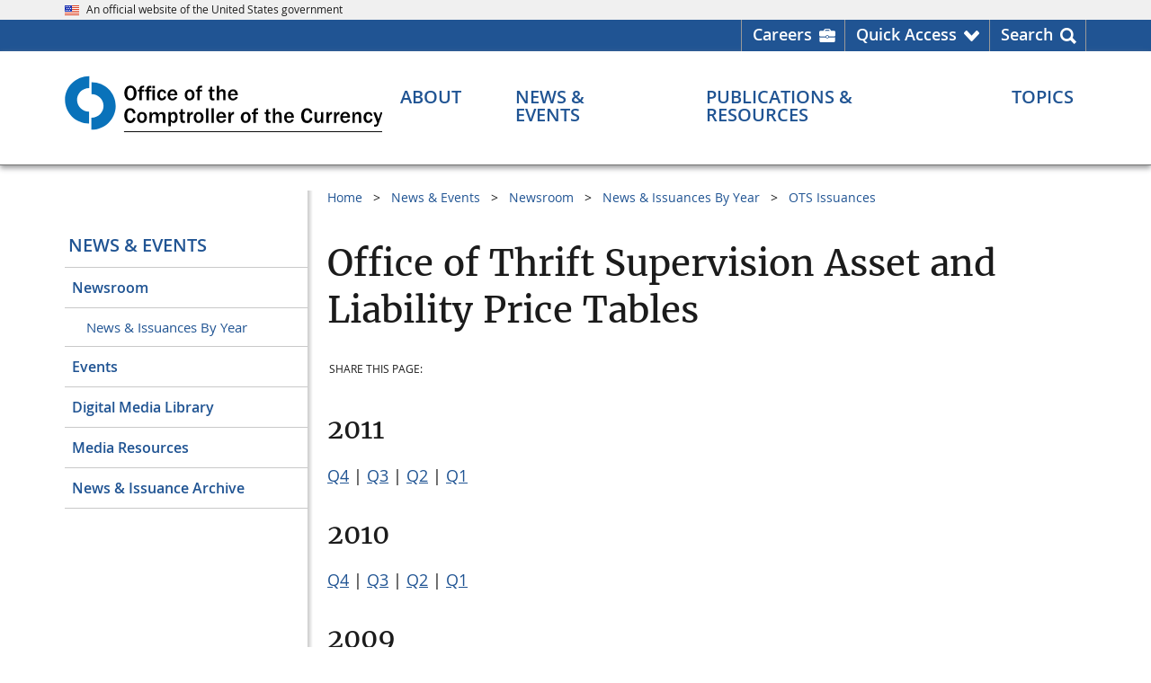

--- FILE ---
content_type: application/javascript
request_url: https://www.occ.gov/scripts/menus.js
body_size: 1235
content:
occApp.menus=function(n,t){var e,i,a,o,u,r,c=!1,d=!1;function s(){c=!1,a.hide(),e.attr("aria-expanded",n.FALSE)}function f(){d=!1,o.hide(),i.attr("aria-expanded",n.FALSE)}function l(){var n=u.find(document.activeElement);(0===n.length||n.is("button"))&&r.each((function(){var n=$(this).find("button"),t=$(this).find("div.usa-megamenu");n.attr("aria-expanded","false"),t.attr("hidden","hidden")}))}return{init:function(){e=$$("QuickAccessNav"),i=$$("SearchNav"),a=$$("utility-dropdown"),o=$$("utility-dropdown-search"),u=$("ul.usa-nav__primary"),r=$("ul.usa-nav__primary > li"),$(document).on("click",(function(n){c&&s(),d&&f(),n.stopPropagation()})),$(document).on("keydown",(function(n){var e=t.getKey(n);if([38,40].indexOf(e)>-1&&function(n){var t=u.find(document.activeElement);if(t.length>-1){if(t.is("button")){if(n)return!1;var e=t.closest("li.usa-nav__primary-item");return"false"==t.attr("aria-expanded")&&(t.attr("aria-expanded","true"),(t=e.find("div.usa-megamenu")).removeAttr("hidden")),(t=e.find("div.blue-more-btn a")).length>0&&(t[0].focus(),!0)}var i=function(n,t){var e=n.find("a"),i=-1,a=!1;return e.each((function(n,o){if(o===document.activeElement)return i=n,t?n>0&&e[n-1].focus():n<e.length-1&&e[n+1].focus(),a=!0,!1})),{found:a,start:0==i,end:i==e.length-1}}(t.closest("div.usa-megamenu"),n);return n&&i.start?(t=(t=t.closest("li.usa-nav__primary-item")).find("button")).length>0&&(t[0].focus(),l()):!n&&i.end&&(t=(t=(t=t.closest("li.usa-nav__primary-item")).next("li.usa-nav__primary-item")).find("button")).length>0&&(t[0].focus(),l()),i.found}}(38==e))return!1})),$(document).on("keyup",(function(n){var u,r=t.getKey(n);9==r?(c&&0===a.find(document.activeElement).length&&s(),d&&0===o.find(document.activeElement).length&&f(),l()):27==r&&(u=null,c?u=e:d&&(u=i),s(),f(),u&&u.find("a.button-element").focus())})),e.on("click",(function(t){f(),c?s():(c=!0,a.show(),e.attr("aria-expanded",n.TRUE)),t.stopPropagation()})),i.on("click",(function(t){s(),d?f():(d=!0,o.show(),i.attr("aria-expanded",n.TRUE),$(".top-search-bar input.gsc-input").focus()),t.stopPropagation()})),$("#utility-dropdown, #utility-dropdown-search").on("click",(function(n){n.stopPropagation()}))}}}(occApp.consts,occApp.common),$((function(){occApp.menus.init()}));